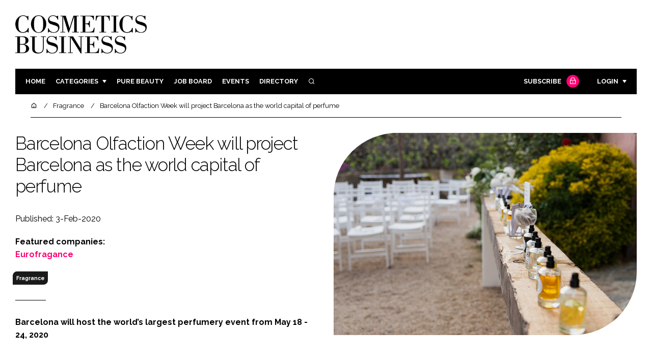

--- FILE ---
content_type: text/html; charset=UTF-8
request_url: https://cosmeticsbusiness.com/news/article_page/Barcelona_Olfaction_Week_will_project_Barcelona_as_the_world_capital_of_perfume/161981
body_size: 13358
content:
<!DOCTYPE html>
<html lang="en">
<head>
            <script>(function (w, d, s, l, i) {
                w[l] = w[l] || [];
                w[l].push({
                    'gtm.start':
                        new Date().getTime(), event: 'gtm.js'
                });
                var f = d.getElementsByTagName(s)[0],
                    j = d.createElement(s), dl = l != 'dataLayer' ? '&l=' + l : '';
                j.async = true;
                j.src =
                    'https://www.googletagmanager.com/gtm.js?id=' + i + dl;
                f.parentNode.insertBefore(j, f);
            })(window, document, 'script', 'dataLayer', 'GTM-WPW38W5');</script>
        <meta charset="UTF-8">
    <title>Barcelona Olfaction Week will project Barcelona as the world capital of perfume</title>
    <meta name="viewport" content="width=device-width, initial-scale=1.0">
    <meta name="theme-color" content="#FFF">
    <meta name="author" content="">
    <meta name="google-site-verification" content="bD4tV4Sl-EwlSwu4w1alwBUpBtTV_kAj0pkGjAarY-w">
    <meta name="yandex-verification" content="52377bb9620367bb">
    <meta itemprop="url" content="https://cosmeticsbusiness.com/">
    <meta name="keywords" content="">
    <meta name="description" content="Barcelona will host the world’s largest perfumery event from May 18 - 24, 2020">
            <link rel="icon" type="image/ico" href="/favicon.ico">
            <link rel="canonical" href="https://cosmeticsbusiness.com/barcelona-olfaction-week-will-project-barcelona-as-the-world-capital-of-perfume-161981" />
    <meta property="og:url" content="https://cosmeticsbusiness.com/news/article_page/Barcelona_Olfaction_Week_will_project_Barcelona_as_the_world_capital_of_perfume/161981">
    <meta property="og:title" content="Barcelona Olfaction Week will project Barcelona as the world capital of perfume">
    <meta property="og:description" content="Barcelona will host the world’s largest perfumery event from May 18 - 24, 2020">
            <meta property="og:image"
              content="/article-image-alias/barcelona-olfaction-week-will-project-barcelona.jpg">
        <meta property="og:image:alt" content="Barcelona Olfaction Week will project Barcelona as the world capital of perfume">
    <meta name="twitter:card" content="summary_large_image">
    <meta name="twitter:site" content="cb_beautynews">
    <meta name="twitter:creator" content="@hpcimedia">
    <meta name="twitter:title" content="Barcelona Olfaction Week will project Barcelona as the world capital of perfume">
    <meta name="twitter:description" content="Barcelona will host the world’s largest perfumery event from May 18 - 24, 2020">
            <meta name="twitter:image"
              content="/article-image-alias/barcelona-olfaction-week-will-project-barcelona.jpg">
        <link href="https://cdn.jsdelivr.net/npm/remixicon@3.2.0/fonts/remixicon.css" rel="stylesheet">
    <link rel="preconnect" href="https://fonts.googleapis.com">
    <link rel="preconnect" href="https://fonts.gstatic.com" crossorigin>
    <link href="https://fonts.googleapis.com/css2?family=Raleway:ital,wght@0,300;0,400;0,700;1,400;1,900&display=swap" rel="stylesheet">
            <link rel="stylesheet" href="/build/app_cosmeticsbusiness.com.de0322cd.css">
                <script src="/build/runtime.1b5762f4.js" defer></script><script src="/build/app_cosmeticsbusiness.com.ac0b8583.js" defer></script>
        <script>
        document.addEventListener('DOMContentLoaded', function () {
                                    
            const cachedAdResponses = [];
            const lazyAdViewObserver = new IntersectionObserver(handleAdView, { threshold: [0.5] });
            const lazyImageObserver = new IntersectionObserver(handleLazyImages, { threshold: 0.05 });
            const lazyCSSBGImageObserver = new IntersectionObserver(handleLazyBGImages, { threshold: 0.05 });

            // Initialize
            reloadAds();
            observeImagesAndBG();

            // Event listeners
            window.addEventListener('resize', reloadAds);
            document.querySelector('.nav-toggler').addEventListener('click', toggleNav);
            document.querySelector('.search-dropdown .close-btn').addEventListener('click', closeSearchDropdown);
            document.querySelectorAll('.has-sub a').forEach(element => {
                element.addEventListener('click', () => toggleSubMenu(element));
            });

            // Functions
            function reloadAds() {
                document.querySelectorAll('.a1ds > a').forEach(generateAdViewEvent);
            }

            function handleAdView(entries) {
                entries.forEach(entry => {
                    if (entry.isIntersecting && entry.intersectionRatio > 0.5) {
                        lazyAdViewObserver.unobserve(entry.target);
                        confirmAdViewEvent(entry.target);
                    }
                });
            }

            function handleLazyImages(entries) {
                entries.forEach(entry => {
                    if (entry.isIntersecting) {
                        entry.target.childNodes.forEach(replacePictureSourceAndImgSets);
                        lazyImageObserver.unobserve(entry.target);
                    }
                });
            }

            function handleLazyBGImages(entries) {
                entries.forEach(entry => {
                    if (entry.isIntersecting) {
                        const realImageUrl = entry.target.getAttribute('data-bg');
                        entry.target.style.backgroundImage = `url(${realImageUrl})`;
                        lazyCSSBGImageObserver.unobserve(entry.target);
                    }
                });
            }

            function toggleNav() {
                const mainNavWrapper = document.querySelector('.main-nav-wrapper');
                mainNavWrapper.classList.toggle('open');
                this.classList.toggle('toggle-active');
            }

            function closeSearchDropdown() {
                document.querySelector('.search-dropdown').classList.remove('open');
            }

            function toggleSubMenu(element) {
                const parent = element.parentElement;
                const isOpen = parent.classList.toggle('open');
                if (isOpen) {
                    document.querySelectorAll('.has-sub').forEach(subElement => {
                        if (subElement !== parent) subElement.classList.remove('open');
                    });
                }
            }

            function generateAdViewEvent(element) {
                if (element.hasAttribute('data-is-loaded') || !element.dataset.url || !element.hasAttribute('data-is-mobile')) {
                    return;
                }
                const uniqueId = element.getAttribute('data-unique-id');
                if (uniqueId && cachedAdResponses[uniqueId]) {
                    return;
                }
                if (element.hasAttribute('data-is-mobile')) {
                    if ('1' === element.getAttribute('data-is-mobile') && !window.matchMedia("(max-width: 768px)").matches
                        || '0' === element.getAttribute('data-is-mobile') && window.matchMedia("(max-width: 768px)").matches) {
                        return;
                    }
                }
                const xhr = new XMLHttpRequest();
                xhr.onreadystatechange = function () {
                    if (this.readyState === 4 && this.status === 200) {
                        const data = JSON.parse(this.responseText);
                        element.href = data.redirect_url ??'';
                        element.dataset.confirmUrl = data.confirm_url;
                        element.dataset.closeUrl = data.close_url;
                        lazyAdViewObserver.observe(element);
                        element.setAttribute('data-is-loaded', 'true');
                        cachedAdResponses[uniqueId] = element;
                    }
                };
                xhr.open('POST', element.dataset.url, true); // ASynchronous request
                xhr.send();
            }

            function confirmAdViewEvent(element) {
                if (element.dataset.confirmUrl) {
                    const xhr = new XMLHttpRequest();
                    xhr.open('POST', element.dataset.confirmUrl, true);
                    xhr.send();
                }
            }

            function replacePictureSourceAndImgSets(element) {
                if (element.tagName === 'SOURCE') {
                    element.srcset = element.dataset.srcset;
                    delete element.dataset.srcset;
                } else if (element.tagName === 'IMG' && element.dataset.src) {
                    element.src = element.dataset.src;
                    delete element.dataset.src;
                }
            }

            function observeImagesAndBG() {
                document.querySelectorAll('picture').forEach(element => lazyImageObserver.observe(element));
                document.querySelectorAll('[data-bg]').forEach(img => lazyCSSBGImageObserver.observe(img));
            }
        });
    </script>

</head>
<body>
    <noscript>
        <iframe src="https://www.googletagmanager.com/ns.html?id=GTM-WPW38W5"
                height="0" width="0" style="display:none;visibility:hidden"></iframe>
    </noscript>
<header class="header">
    <div class="width-container wide">
        <div class="padding">
            <div class="header-top flex-mob-up align-items-center-mob-up justify-content-space-between-mob-up">
                <a href="https://cosmeticsbusiness.com/" class="logo">
                    <img alt="Cosmetics Business" src="/images/logo-black.png"/>
                </a>
                                            </div>
            <div class="header-bottom">
                <nav class="main-nav-wrapper flex-sm-up align-items-center-sm-up justify-content-space-between-sm-up">
                    <button class="nav-toggler hide-show-sm-down" type="button" data-toggle="collapse"
                            aria-expanded="false"
                            aria-label="Toggle navigation"><span class="navbar-toggler-icon"><span></span></span>
                    </button>
                    <ul class="main-nav">
                                                                        <li><a href="/">Home</a></li>
                                                    <li class="has-sub"><a href="#">Categories</a>
                                <div class="dropdown wide">
                                    <ul>
                                                                                    <li itemprop="itemListElement" itemscope
                                                itemtype="https://schema.org/ListItem">
                                                <a itemprop="item"
                                                   title="Ingredients"
                                                   href="/tag/ingredients"><span
                                                            itemprop="name">Ingredients</span>
                                                    <meta itemprop="position" content="1">
                                                </a>
                                            </li>
                                                                                    <li itemprop="itemListElement" itemscope
                                                itemtype="https://schema.org/ListItem">
                                                <a itemprop="item"
                                                   title="Packaging"
                                                   href="/tag/packaging"><span
                                                            itemprop="name">Packaging</span>
                                                    <meta itemprop="position" content="1">
                                                </a>
                                            </li>
                                                                                    <li itemprop="itemListElement" itemscope
                                                itemtype="https://schema.org/ListItem">
                                                <a itemprop="item"
                                                   title="Regulatory"
                                                   href="/tag/regulatory"><span
                                                            itemprop="name">Regulatory</span>
                                                    <meta itemprop="position" content="1">
                                                </a>
                                            </li>
                                                                                    <li itemprop="itemListElement" itemscope
                                                itemtype="https://schema.org/ListItem">
                                                <a itemprop="item"
                                                   title="Manufacturing"
                                                   href="/tag/manufacturing"><span
                                                            itemprop="name">Manufacturing</span>
                                                    <meta itemprop="position" content="1">
                                                </a>
                                            </li>
                                                                                                                            <li itemprop="itemListElement" itemscope itemtype="https://schema.org/ListItem">
                                                <a itemprop="item" title="Company news"
                                                   href="/people">
                                                    <span itemprop="name">Company news</span>
                                                    <meta itemprop="position" content="1">
                                                </a>
                                            </li>
                                                                            </ul>
                                    <ul>
                                                                                    <li itemprop="itemListElement" itemscope
                                                itemtype="https://schema.org/ListItem">
                                                <a itemprop="item"
                                                   title="Body Care"
                                                   href="/tag/body-care"><span
                                                            itemprop="name">Body Care</span>
                                                    <meta itemprop="position" content="1">
                                                </a>
                                            </li>
                                                                                    <li itemprop="itemListElement" itemscope
                                                itemtype="https://schema.org/ListItem">
                                                <a itemprop="item"
                                                   title="Colour Cosmetics"
                                                   href="/tag/colour-cosmetics"><span
                                                            itemprop="name">Colour Cosmetics</span>
                                                    <meta itemprop="position" content="1">
                                                </a>
                                            </li>
                                                                                    <li itemprop="itemListElement" itemscope
                                                itemtype="https://schema.org/ListItem">
                                                <a itemprop="item"
                                                   title="Fragrance"
                                                   href="/tag/fragrance"><span
                                                            itemprop="name">Fragrance</span>
                                                    <meta itemprop="position" content="1">
                                                </a>
                                            </li>
                                                                                    <li itemprop="itemListElement" itemscope
                                                itemtype="https://schema.org/ListItem">
                                                <a itemprop="item"
                                                   title="Hair Care"
                                                   href="/tag/hair-care"><span
                                                            itemprop="name">Hair Care</span>
                                                    <meta itemprop="position" content="1">
                                                </a>
                                            </li>
                                                                                    <li itemprop="itemListElement" itemscope
                                                itemtype="https://schema.org/ListItem">
                                                <a itemprop="item"
                                                   title="Skin Care"
                                                   href="/tag/skin-care"><span
                                                            itemprop="name">Skin Care</span>
                                                    <meta itemprop="position" content="1">
                                                </a>
                                            </li>
                                                                                    <li itemprop="itemListElement" itemscope
                                                itemtype="https://schema.org/ListItem">
                                                <a itemprop="item"
                                                   title="Male Grooming"
                                                   href="/tag/male-grooming"><span
                                                            itemprop="name">Male Grooming</span>
                                                    <meta itemprop="position" content="1">
                                                </a>
                                            </li>
                                                                                    <li itemprop="itemListElement" itemscope
                                                itemtype="https://schema.org/ListItem">
                                                <a itemprop="item"
                                                   title="Digital"
                                                   href="/tag/digital"><span
                                                            itemprop="name">Digital</span>
                                                    <meta itemprop="position" content="1">
                                                </a>
                                            </li>
                                                                                    <li itemprop="itemListElement" itemscope
                                                itemtype="https://schema.org/ListItem">
                                                <a itemprop="item"
                                                   title="Marketing"
                                                   href="/tag/marketing"><span
                                                            itemprop="name">Marketing</span>
                                                    <meta itemprop="position" content="1">
                                                </a>
                                            </li>
                                                                                    <li itemprop="itemListElement" itemscope
                                                itemtype="https://schema.org/ListItem">
                                                <a itemprop="item"
                                                   title="Retail"
                                                   href="/tag/retail"><span
                                                            itemprop="name">Retail</span>
                                                    <meta itemprop="position" content="1">
                                                </a>
                                            </li>
                                                                                    <li itemprop="itemListElement" itemscope
                                                itemtype="https://schema.org/ListItem">
                                                <a itemprop="item"
                                                   title="Distribution"
                                                   href="/tag/distribution"><span
                                                            itemprop="name">Distribution</span>
                                                    <meta itemprop="position" content="1">
                                                </a>
                                            </li>
                                                                                    <li itemprop="itemListElement" itemscope
                                                itemtype="https://schema.org/ListItem">
                                                <a itemprop="item"
                                                   title="Recruitment"
                                                   href="/tag/recruitment"><span
                                                            itemprop="name">Recruitment</span>
                                                    <meta itemprop="position" content="1">
                                                </a>
                                            </li>
                                                                            </ul>
                                </div>
                            </li>
                                                                            <li>
                                <a title="Pure Beauty" href="/tag/retail">Pure Beauty</a>
                            </li>
                                                                            <li><a
                                        href="/jobs">Job board</a>
                            </li>
                                                <li><a href="/events">Events</a></li>
                        <li><a title="Directory" href="/directory">Directory</a></li>

                        <li class="has-sub search-dropdown"><a href="#"><i class="ri-search-line" aria-hidden="true"
                                                                           focusable="false"></i><span
                                        class="visually-hidden">Search</span></a>
                            <div class="dropdown">
                                <ul>
                                    <li itemscope itemtype="https://schema.org/WebSite">
                                        <meta itemprop="url" content="https://cosmeticsbusiness.com/"/>
                                        <form class="colourway02 transparent-background" method="get" action="/search"
                                              itemprop="potentialAction" itemscope
                                              itemtype="https://schema.org/SearchAction">
                                            <div class="input-group">
                                                <input type="search" id="q" name="q" data-autocomplete-url="/ajax"
                                                       data-autocomplete-field="title" itemprop="query-input"
                                                       placeholder="Enter search term"
                                                       class="js-autocomplete form-control ui-autocomplete-input"
                                                       aria-describedby="search-addon" autocomplete="off">
                                                <meta itemprop="target"
                                                      content="https://cosmeticsbusiness.com/search?q={q}">
                                                <button class="icon-btn" type="submit" id="search-addon">
                                                    <i aria-hidden="true" focusable="false"
                                                       class="ri-search-line ri-xl"></i>
                                                </button>
                                            </div>
                                            <span class="close-btn"><i aria-hidden="true" focusable="false" class="ri-close-line ri-xl"></i>Close search</span>
                                        </form>
                                    </li>
                                </ul>
                            </div>
                    </ul>
                                                                        <ul class="subscriber-nav logged-out">
                                <li class="subscribe-link"><a
                                            href="https://hpcimedia.com/service/signup-campaign/CBSub">Subscribe
                                        <div class="locked-story">
                                            <div class="locked-story-inner"><i aria-hidden="true" focusable="false"
                                                                               class="ri-lock-line"></i></div>
                                        </div>
                                    </a></li>
                                <li class="has-sub subscriber-dropdown"><a href="#">Login</a>
                                        <div class="dropdown">
        <ul>
            <li>
                <form name="custom_user_authentication_form" method="post" action="/authentication" class="colourway02 transparent-background">
                
                <div class="icon-input-wrapper">
                    <i class="ri-mail-line ri-xl" aria-hidden="true" focusable="false"><span class="visually-hidden">Password</span></i>
                    <input type="email" id="custom_user_authentication_form_email" name="custom_user_authentication_form[email]" required="required" placeholder="Email" class="form-control" />
                </div>
                <div class="icon-input-wrapper">
                    <i class="ri-key-line ri-xl" aria-hidden="true" focusable="false"><span class="visually-hidden">Password</span></i>
                    <input type="password" id="custom_user_authentication_form_password" name="custom_user_authentication_form[password]" required="required" placeholder="Password" class="form-control" />
                </div>
                <div class="checkbox-wrapper">
                    <div class="mb-3"><div class="form-check"><input type="checkbox" id="custom_user_authentication_form__remember_me" name="custom_user_authentication_form[_remember_me]" class="form-check-input form-check-input" value="1" />
        <label class="form-check-label form-check-label" for="custom_user_authentication_form__remember_me">Remember me</label></div></div>
                </div>
                <input type="submit" class="btn btn-sm btn-dark m-2 hovered-shadow" value="Sign In">
                <a class="forgot-password-link-wrapper" href="mailto:subscriptions@hpcimedia.com?subject=Forgot password&body=Hello, I forgot my password">Forgot
                    password?</a>
                <span class="close-btn"> <i aria-hidden="true" focusable="false" class="ri-close-line ri-xl"></i>Close login form</span>
                
                </form>
            </li>
        </ul>
    </div>



                                </li>
                            </ul>

                            <script>
                                document.addEventListener("DOMContentLoaded", function () {
                                    document.querySelector('.subscriber-dropdown .close-btn').addEventListener('click', function () {
                                        document.querySelector('.subscriber-dropdown').classList.remove('open');
                                    });
                                });
                            </script>
                                                            </nav>
            </div>
                    </div>
    </div>
</header>
    <nav class="breadcrumb">
        <div class="width-container wide">
            <ul id="wo-breadcrumbs" class="breadcrumb" itemscope itemtype="http://schema.org/BreadcrumbList">
                <li itemprop="itemListElement" itemscope itemtype="http://schema.org/ListItem">
                    <a href="/" itemprop="item">
                        <i class="ri-home-5-line" aria-hidden="true" focusable="false"></i>
                        <span class="visually-hidden">Home</span>
                    </a>
                    <meta itemprop="name" content="Home"/>
                    <meta itemprop="position" content="1"/>
                </li>

                                    <li                            itemprop="itemListElement" itemscope itemtype="http://schema.org/ListItem">
                                                <a href="/tag/fragrance" itemprop="item">
                    <span itemprop="name">
                        Fragrance                    </span>
                        </a>
                        <meta itemprop="position" content="2"/>
                    </li>
                                    <li                            itemprop="itemListElement" itemscope itemtype="http://schema.org/ListItem">
                                                <a href="/barcelona-olfaction-week-will-project-barcelona-as-the-world-capital-of-perfume-161981" itemprop="item">
                    <span itemprop="name">
                        Barcelona Olfaction Week will project Barcelona as the world capital of perfume                    </span>
                        </a>
                        <meta itemprop="position" content="3"/>
                    </li>
                            </ul>
        </div>
    </nav>


<div class="main">
                            <header class="article-header">
                        <div class="width-container wide">
                <div class="padding">
                    <div class="grid flex-mob-row">
                        <div class="column06 flex-sm-up align-items-center-sm-up mob-order02">
                            <div class="article-intro">
    <h1>Barcelona Olfaction Week will project Barcelona as the world capital of perfume
            </h1>
    <byline>
                Published: 3-Feb-2020
    </byline>

            <byline class="featured-companies-byline">
            <strong>Featured companies:</strong>
                            <a href="/eurofragance-205472"><strong>Eurofragance</strong></a>
                    </byline>
    
            <byline class="tags-byline">
            <div class="tags-background">
                                  <a href="/tag/fragrance">Fragrance</a>
                           </div>
        </byline>
    
    <p>Barcelona will host the world’s largest perfumery event from May 18 - 24, 2020</p>
</div>                        </div>
                        <div class="column06 mob-order01">
                                                        <div class="featured-image">
                                <div
                                        class="featured-image-inner article-featured-image "
                                        data-bg="/article-image-alias/barcelona-olfaction-week-will-project-barcelona.jpg">
                                </div>
                            </div>
                        </div>
                    </div>
                </div>
            </div>
        </header>
    
    <div class="width-container">
        <div class="padding">
            <div class="article-wrapper flex-md-up justify-content-space-between-md-up">
                <article class="article">
                    
                    <p></p>

<p>Barcelona will host the world’s largest perfumery event from May 18 to May 24: the Barcelona Olfaction Week (BOW). BOW was created with the vision of projecting Barcelona as an international benchmark for the sense of smell and its interrelationship with areas such as gastronomy or art.</p>

<p>Perfume, olfactory science and culture will coexist in different sensory, knowledge, experiential and informative activities that will take place in both the city of Barcelona and in towns with a long tradition in perfumery such as Tei&agrave;.</p>

<p>The initiative was born thanks to the joint work of the Beauty Cluster Barcelona with Ainea Perfums and Tei&agrave; Council. For several years, they have promoted activities such as the Barcelona Olfaction Congress, the International Perfumery Contest (Mouillette d’Argent) or The Pairing of the Senses which include cultural, gastronomic and sensory activities.</p>

<p>The BOW will bring together these activities and others that will be organized in collaboration with the main companies, experts and academics in the field in order to provide an annual space for the exchange of experience and knowledge in the world of scent that will allow the participation of both general public and industry.</p>

<p>In previous editions, the involvement of companies and entities such as Ainea Perfums, the Council of Tei&agrave;, CPL Aromas, Lluch Essence, Eurofragance or Revetllat and perfumers from all over the world sharing their creations have been fundamental.</p>

<p>In 2020 edition, they will once again be crucial, together with the 200 companies associated with the Beauty Cluster, in order to achieve the cluster objectives.</p>

<p><div class="text-center"><img alt="Barcelona Olfaction Week will project Barcelona as the world capital of perfume" style="max-width:100%;display:inline-block;margin-bottom:1rem;" src="/article-image-alias/barcelona-olfaction-week-will-project-barcelona-2.jpg"></div></p>

<p>According to Ivan Borrego, General Manager of the Beauty Cluster: “Barcelona Olfaction Week is born naturally, is the great ‘party’ in the world of perfumes in which perfume brands, fragrance industry, scientific and cultural world, institutions and the general public will collaborate and discover the reason why we are a global referent in perfumery and cosmetics”.</p>

<p>In addition, the Ernesto Vent&oacute;s Foundation will participate with a competition for young visual artists who create works related to the world of scent.</p>

<p>There will be an institutional dinner, a meeting point of personalities, a perfumery showroom, seminars, the presentation of specific training in the field of perfumery developed by the Beauty Business School and the Chemical institute of Sarri&agrave; and a contest for students who will design the best packaging for the winning perfumes of the Mouillette d’Argent contest.</p>

                    <section class="article-footer">
                        <div class="social-share-nav">
    <ul>
        <li>
            <a href="https://www.linkedin.com/shareArticle?mini=true&url=https://cosmeticsbusiness.com/news/article_page/Barcelona_Olfaction_Week_will_project_Barcelona_as_the_world_capital_of_perfume/161981&title=Barcelona%20Olfaction%20Week%20will%20project%20Barcelona%20as%20the%20world%20capital%20of%20perfume&summary=Barcelona%20will%20host%20the%20world%E2%80%99s%20largest%20perfumery%20event%20from%20May%2018%20-%2024%2C%202020&source=https%3A%2F%2Fcosmeticsbusiness.com%2Fnews%2Farticle_page%2FBarcelona_Olfaction_Week_will_project_Barcelona_as_the_world_capital_of_perfume%2F161981"
               target="_blank"
               title="Share on LinkedIn">
                <i aria-hidden="true" class="circle-icon large ri-linkedin-fill"></i>
                <span class="visually-hidden">Share on LinkedIn</span>
            </a>
        </li>
        <li>
            <a href="https://www.facebook.com/sharer/sharer.php?u=https%3A%2F%2Fcosmeticsbusiness.com%2Fnews%2Farticle_page%2FBarcelona_Olfaction_Week_will_project_Barcelona_as_the_world_capital_of_perfume%2F161981"
               target="_blank"
               title="Share on Facebook">
                <i aria-hidden="true" class="circle-icon large ri-facebook-fill"></i>
                <span class="visually-hidden">Share on Facebook</span>
            </a>
        </li>
    </ul>
</div>
                                                                            <div class="block block-companies large single">
                                                                    <h3 class="has-icon block-header"><i class="ri-team-line" aria-hidden="true"
                                                                         focusable="false"></i>Featured companies</h3>
                                                                <div class="block-inner">
                                    <div class="block-grid">
                                                                                                                                    <a class="tip-trigger grid-item" href="/eurofragance-205472" class="grid-item">
                                                                                                            <span class="logo"><img src="/article-image-alias/eurofragance.png"/>
                                                            <span class="visually-hidden">Eurofragance</span>

                                                        </span>
                                                    
                                                                                                            <span class="excerpt">Eurofragance is a Barcelona-based multinational fragrance house that designs and produces high quality fragrances for worldwide brands in fine perfumery, home, personal and air...</span>
                                                                                                    </a>
                                                                                                                        </div>
                                                                        <a title="Directory" href="/directory"><span class="read-more arrow-link">See more</span></a>
                                </div>
                            </div>

                    </section>
                </article>
                <sidebar class="sidebar">
                                        
                                                                <div class="block tip-trigger">
                    <h3 class="has-icon block-header"><i class=" ri-heart-line" aria-hidden="true" focusable="false"></i>You may also like</h3>
                    <div class="block-inner">
                                                    <div class="locked-story">
                                <div class="locked-story-inner">
                                    <i aria-hidden="true" focusable="false"
                                       class="ri-lock-line"></i>
                                    <div class="tooltip below"><span>You need to be a subscriber to read this article.
                                                                        <br><a title="Subscribe" href="/the-leading-b2b-beauty-industry-subscription-in-the-uk">Click here</a> to find out more.</span>
                                    </div>
                                </div>
                            </div>
                                                                            <a href="/tag/fragrance"
                               class="category-label">Fragrance</a>
                                                <a href="/how-fragrance-houses-are-creating-a-new-era-of-storytelling">
                            <div class="featured-image">
                                <div class="featured-image-inner" data-bg="/article-image-alias/from-roblox-to-sonic-scenting-how-2.jpg"></div>
                            </div>
                            <h3>From Roblox to sonic scenting: How fragrance houses are creating a new era of storytelling</h3>
                            <span class="read-more arrow-link">Read more</span>
                            <div class="tooltip">Leading scent houses are turning their creativity to the art of storytelling to provide inspiration for the wider fragrance industry, found Cosmetics Business’ journalist Jo Allen at Beautyworld Middle East
                                </div>
                        </a>
                    </div>
                </div>
                                                                                                                                                                                                                                        
                        <div class="block block-top-five">
        <h3 class="has-icon block-header"><i class=" ri-arrow-right-up-line" aria-hidden="true" focusable="false"></i>Trending
            Articles</h3>
        <div class="block-inner">
            <ol>
                                    <li>
                                                <div class="tip-trigger">
                            <a href="/l-catterton-snaps-up-minority-stake-ex-nihilo">
                                L Catterton snaps up minority stake in French perfume house Ex Nihilo
                                <span class="tooltip">The private equity firm created by LVMH, Groupe Arnault and Catterton has acquired the perfume brand from asset manager Eurazeo
                                                                    </span>
                            </a>
                        </div>
                    </li>
                                    <li>
                                                    <div class="locked-story">
                                <div class="locked-story-inner">
                                    <i aria-hidden="true" focusable="false"
                                       class="ri-lock-line"></i>
                                    <div class="tooltip"><span>You need to be a subscriber to read this article.
                                            <br><a title="Subscribe" href="/the-leading-b2b-beauty-industry-subscription-in-the-uk">Click here</a> to find out more.</span>
                                    </div>
                                </div>
                            </div>
                                                <div class="tip-trigger">
                            <a href="/cosmetics-business-team-picks-beauty-items-from-2016">
                                Cosmetics Business team picks: beauty items from 2016 that deserve a comeback
                                <span class="tooltip">With the 2016 resurgence trend in full swing, the Cosmetics Business team travel back in a beauty time machine to share their favourite products from the era and what made them special
                                                                    </span>
                            </a>
                        </div>
                    </li>
                                    <li>
                                                <div class="tip-trigger">
                            <a href="/kylie-cosmetics-unveils-third-fragrance-cosmic-intense">
                                Kylie Cosmetics unveils ‘addictive’ third fragrance Cosmic Intense
                                <span class="tooltip">The third scent from Kylie Jenner’s Coty-owned beauty brand is an ambery gourmand which is described as a ‘warmer’ and ‘creamier’ version of her debut scent Cosmic
                                                                    </span>
                            </a>
                        </div>
                    </li>
                                    <li>
                                                <div class="tip-trigger">
                            <a href="/nocib-appoints-pierre-aoun-as-director-116108">
                                Nocibé appoints Pierre Aoun as Director
                                <span class="tooltip">Aoun takes over from Isabelle Parize
                                                                    </span>
                            </a>
                        </div>
                    </li>
                                    <li>
                                                    <div class="locked-story">
                                <div class="locked-story-inner">
                                    <i aria-hidden="true" focusable="false"
                                       class="ri-lock-line"></i>
                                    <div class="tooltip"><span>You need to be a subscriber to read this article.
                                            <br><a title="Subscribe" href="/the-leading-b2b-beauty-industry-subscription-in-the-uk">Click here</a> to find out more.</span>
                                    </div>
                                </div>
                            </div>
                                                <div class="tip-trigger">
                            <a href="/valentino-beauty-loreal-luxe-phase-out-korea-2026">
                                L’Oréal to phase out Valentino Beauty’s brand operations in Korea
                                <span class="tooltip">The French giant, which holds the licence to produce the Italian fashion house’s beauty products, has confirmed it will cease Valentino Beauty’s brand operations in Korea in Q1 2026
                                                                    </span>
                            </a>
                        </div>
                    </li>
                            </ol>
        </div>
    </div>
                                            <div class="block block-companies">
                            <h3 class="has-icon block-header"><i class=" ri-team-line" aria-hidden="true" focusable="false"></i>Relevant companies</h3>
                            <div class="block-inner">
                                <div class="block-grid">
                                                                            <a class="tip-trigger" href="/eurofragance-205472" class="grid-item">
                                                                                            <span class="logo">
                                                    <img src="/article-image-alias/eurofragance.png"/>
                                                    <span class="visually-hidden">Eurofragance</span>
                                                </span>
                                            
                                                                                    </a>
                                                                    </div>
                                <a title="Directory" href="/directory"><span class="read-more arrow-link">See more</span></a>
                            </div>
                        </div>
                    
                        <div class="block block-event">
        <h3 class="has-icon block-header"><i class=" ri-calendar-close-line" aria-hidden="true" focusable="false"></i>Upcoming
            event</h3>
        <div class="block-inner">
            <a href="/cosmoprof-north-america-miami-2025"
               class="block-inner event-block">
          <span>
            <i class="ri-calendar-event-line ri-2x"></i>
            <h3>Cosmoprof North America Miami 2026</h3>
            <byline>27-29 January 2026 | Miami, USA</byline>
          </span>
            </a>
            <a href="/events"><span
                        class="read-more arrow-link">See all</span></a>
        </div>
    </div>
                </sidebar>
            </div>
        </div>
    </div>

    <script>
        document.addEventListener("DOMContentLoaded", function () {
        // Replace &nbsp; in blockquote elements
        document.querySelectorAll("blockquote").forEach(function(blockquote) {
                blockquote.innerHTML = blockquote.innerHTML.replace(/&nbsp;/g, '');
            });

        /* FitVids 1.1 - Vanilla JS version */
        (function () {
            function fitVids(selector, options = {}) {
                const settings = {
                    customSelector: options.customSelector || null,
                    ignore: options.ignore || null,
                };

                if (!document.getElementById("fit-vids-style")) {
                    const css = `
                        .fluid-width-video-wrapper {
                            width: 100%;
                            position: relative;
                            padding: 0;
                        }
                        .fluid-width-video-wrapper iframe,
                        .fluid-width-video-wrapper object,
                        .fluid-width-video-wrapper embed {
                            position: absolute;
                            top: 0;
                            left: 0;
                            width: 100%;
                            height: 100%;
                }
                    `;
                    const style = document.createElement("style");
                    style.id = "fit-vids-style";
                    style.innerHTML = css;
                    document.head.appendChild(style);
                }

                const selectors = [
                    'iframe[src*="player.vimeo.com"]',
                    'iframe[src*="youtube.com"]',
                    'iframe[src*="youtube-nocookie.com"]',
                    'iframe[src*="kickstarter.com"][src*="video.html"]',
                    'object',
                    'embed',
                ];

                if (settings.customSelector) {
                    selectors.push(settings.customSelector);
                }

                const ignoreList = settings.ignore ? `.fitvidsignore, ${settings.ignore}` : ".fitvidsignore";

                document.querySelectorAll(selector).forEach(function(element) {
                    const videos = element.querySelectorAll(selectors.join(","));
                    videos.forEach(function(video) {
                        if (video.closest(ignoreList)) return;
                        if (video.tagName.toLowerCase() === "embed" && video.closest("object")) return;
                        if (video.closest(".fluid-width-video-wrapper")) return;

                        let height = video.tagName.toLowerCase() === "object" || !isNaN(parseInt(video.height)) ? parseInt(video.height) : video.clientHeight;
                        let width = !isNaN(parseInt(video.width)) ? parseInt(video.width) : video.clientWidth;
                        let aspectRatio = height / width;

                        const wrapper = document.createElement("div");
                        wrapper.className = "fluid-width-video-wrapper";
                        wrapper.style.paddingTop = (aspectRatio * 100) + "%";
                    video.parentNode.insertBefore(wrapper, video);
                    wrapper.appendChild(video);
                        video.removeAttribute("height");
                        video.removeAttribute("width");
                    });
                });
            }

            // Initialize FitVids on ".main" selector
            fitVids(".main");

            // Script for ad insertion based on article length and children count
            const regex = /(<([^>]+)>|\r\n|\n|\r)/ig;
            const primaryAd = document.querySelector('.mobile-ad-01')?.innerHTML || '';
            const secondaryAd = document.querySelector('.mobile-ad-02')?.innerHTML || '';
            const tertiaryAd = document.querySelector('.mobile-ad-03')?.innerHTML || '';

            const articleHeaderHeight = document.querySelector('.header')?.offsetHeight || 0;
            const articleContentHeight = document.querySelector('.article-header')?.offsetHeight + document.querySelector('.article')?.offsetHeight || 0;
            const article = document.querySelector('.article')?.textContent || '';
            const articleChildrenCount = document.querySelector('.article')?.children.length || 0;
            const articleCharCount = article.replace(regex, "").length;

            let childCount = 1;
            if (articleCharCount > 2000 && articleChildrenCount >= 10) {
                Array.from(document.querySelector('.article').children).forEach(function(para) {
                    const position = para.getBoundingClientRect().top;
                    if (childCount === 3) para.insertAdjacentHTML("afterend", primaryAd);
                    if (childCount === 7) para.insertAdjacentHTML("afterend", secondaryAd);
                    if (childCount === articleChildrenCount) para.insertAdjacentHTML("beforebegin", tertiaryAd);
                        childCount++;
                    });
                }
        })();
    });
    </script>
            <section class="you-may-also-like">
    <h2 class="span-header"><span>You may also like</span></h2>
    <div class="width-container wide">
        <div class="padding">
            <div class="fixed-grid">
                                                        <div class="block half-mob">
                                                    <div class="locked-story">
                                <div class="locked-story-inner">
                                    <i aria-hidden="true" focusable="false" class="ri-lock-line"></i>
                                    <div class="tooltip below"><span>You need to be a subscriber to read this article.
                                            <br><a title="Subscribe" href="/the-leading-b2b-beauty-industry-subscription-in-the-uk">Click here</a> to find out more.</span>
                                    </div>
                                </div>
                            </div>
                                                <div class="block-inner tip-trigger">
                                                            <a href="/tag/fragrance"
                                   class="category-label">Fragrance</a>
                                                        <a href="/how-fragrance-houses-are-creating-a-new-era-of-storytelling">
                                <div class="featured-image">
                                                                            <div class="featured-image-inner"
                                             data-bg="/article-image-alias/from-roblox-to-sonic-scenting-how-2.jpg"></div>
                                                                    </div>
                                <h3>From Roblox to sonic scenting: How fragrance houses are creating a new era of storytelling</h3>
                                <div class="tooltip above">Leading scent houses are turning their creativity to the art of storytelling to provide inspiration for the wider fragrance industry, found Cosmetics Business’ journalist Jo Allen at Beautyworld Middle East
                                                                    </div>
                                <!--span class="read-more arrow-link">Read more</span-->
                            </a>
                        </div>
                    </div>
                                                        <div class="block half-mob">
                                                <div class="block-inner tip-trigger">
                                                            <a href="/tag/fragrance"
                                   class="category-label">Fragrance</a>
                                                        <a href="/in-the-midst-of-its-35th-anniversary-year">
                                <div class="featured-image">
                                                                            <div class="featured-image-inner"
                                             data-bg="/article-image-alias/in-the-midst-of-its-35th.png"></div>
                                                                    </div>
                                <h3>In the midst of its 35th anniversary year Eurofragance invests €10M to expand its manufacturing plant in Barcelona</h3>
                                <div class="tooltip above">The fragrance house is extending its main production site and tripling the production capacity of its facilities in Rubí
                                                                    </div>
                                <!--span class="read-more arrow-link">Read more</span-->
                            </a>
                        </div>
                    </div>
                                                        <div class="block half-mob">
                                                <div class="block-inner tip-trigger">
                                                            <a href="/tag/fragrance"
                                   class="category-label">Fragrance</a>
                                                        <a href="/eurofragrance-s-sales-hit-180-million-in-2024-driven">
                                <div class="featured-image">
                                                                            <div class="featured-image-inner"
                                             data-bg="/article-image-alias/eurofragrance-s-sales-hit-180-million-in.jpg"></div>
                                                                    </div>
                                <h3>Eurofragrance’s sales hit €180 million in 2024 driven by fine fragrance demand</h3>
                                <div class="tooltip above">Fine fragrance helped drive like-for-like growth of 27%, while the company also reported increased revenue in India, the Middle East and Africa
                                                                    </div>
                                <!--span class="read-more arrow-link">Read more</span-->
                            </a>
                        </div>
                    </div>
                                                        <div class="block half-mob">
                                                <div class="block-inner tip-trigger">
                                                            <a href="/tag/fragrance"
                                   class="category-label">Fragrance</a>
                                                        <a href="/eurofragance-strengthens-market-position-with-180m-in-sales">
                                <div class="featured-image">
                                                                            <div class="featured-image-inner"
                                             data-bg="/article-image-alias/eurofragance-strengthens-market-position-with-180m.jpg"></div>
                                                                    </div>
                                <h3>Eurofragance strengthens market position with €180M in sales for 2024</h3>
                                <div class="tooltip above">Sales up 27% like-for-like versus 2023 with all categories and regions experiencing healthy growth. Investments in the infrastructure and innovations fuelled global expansion
                                                                    </div>
                                <!--span class="read-more arrow-link">Read more</span-->
                            </a>
                        </div>
                    </div>
                                                        <div class="block half-mob">
                                                    <div class="locked-story">
                                <div class="locked-story-inner">
                                    <i aria-hidden="true" focusable="false" class="ri-lock-line"></i>
                                    <div class="tooltip below"><span>You need to be a subscriber to read this article.
                                            <br><a title="Subscribe" href="/the-leading-b2b-beauty-industry-subscription-in-the-uk">Click here</a> to find out more.</span>
                                    </div>
                                </div>
                            </div>
                                                <div class="block-inner tip-trigger">
                                                            <a href="/tag/fragrance"
                                   class="category-label">Fragrance</a>
                                                        <a href="/new-odour-banishing-ingredients-have-hit-the-market">
                                <div class="featured-image">
                                                                            <div class="featured-image-inner"
                                             data-bg="/article-image-alias/new-odour-banishing-ingredients-have-hit-the.jpeg"></div>
                                                                    </div>
                                <h3>New odour-banishing ingredients have hit the market. Here’s what makes them different</h3>
                                <div class="tooltip above">Additions to the line-up of ingredients available to neutralise unpleasant scents are greener and more efficient than ever
                                                                    </div>
                                <!--span class="read-more arrow-link">Read more</span-->
                            </a>
                        </div>
                    </div>
                                                        <div class="block half-mob">
                                                <div class="block-inner tip-trigger">
                                                            <a href="/tag/fragrance"
                                   class="category-label">Fragrance</a>
                                                        <a href="/eurofragance-and-michelin-starred-chef-joel-castany-collaborate-at-in-cosmetics-global-barcelona-2023-208458">
                                <div class="featured-image">
                                                                            <div class="featured-image-inner"
                                             data-bg="/article-image-alias/eurofragance-and-michelin-starred-chef-joel-castanyé.webp"></div>
                                                                    </div>
                                <h3>Eurofragance and Michelin-starred Chef Joel Castanyé collaborate at in-cosmetics Global Barcelona 2023</h3>
                                <div class="tooltip above">Eurofragance and Michelin-starred Chef Joel Castanyé presents a full menu to accompany an exclusive selection of fragrances at in-cosmetics Global Barcelona 2023
                                                                    </div>
                                <!--span class="read-more arrow-link">Read more</span-->
                            </a>
                        </div>
                    </div>
                                                        <div class="block half-mob">
                                                <div class="block-inner tip-trigger">
                                                            <a href="/tag/ingredients"
                                   class="category-label">Ingredients</a>
                                                        <a href="/eurofragance-and-sant-joan-de-d-u-hospital-partner-to-help-patients-with-fish-odour-syndrome--205628">
                                <div class="featured-image">
                                                                            <div class="featured-image-inner"
                                             data-bg="/article-image-alias/eurofragance-and-sant-joan-de-déu.jpeg"></div>
                                                                    </div>
                                <h3>Eurofragance and Sant Joan de Déu Hospital partner to help patients with ‘fish odour syndrome’</h3>
                                <div class="tooltip above">Trimethylaminuria is an incurable metabolic condition which results in a characteristic odour
                                                                    </div>
                                <!--span class="read-more arrow-link">Read more</span-->
                            </a>
                        </div>
                    </div>
                                                    <div class="block height01">
                                                                                                                                                    <a href="https://hpcimedia.com/service/signup-campaign/CBSub"
                               class="btn">Subscribe now</a>
                                            </div>
                            </div>
        </div>
    </div>
</section>    </div>
    <footer class="footer colourway02">
    <div class="footer-section">
        <div class="width-container wide">
            <div class="padding">
                                    <div class="grid">
                        <div class="column08 column-border">
                            <div class="block large">
                                <h2 class="headline">Become a <strong>Subscriber</strong></h2>
                                <p>Through digital, live and print
                                    products, Cosmetics Business informs and inspires
                                    business leaders and decision-makers around the world. With a digital-first
                                    strategy, the Group’s Editors write breaking news, product releases, technical
                                    papers, innovation features, trend reports and live content agendas covering the
                                    entire industry from ingredients and packaging to regulation, retail and
                                    marketing.</p>
                                <a href="https://hpcimedia.com/service/signup-campaign/CBSub"
                                   class="btn submit-btn">Subscribe now</a>
                                                                    <small class="already-subscriber">Already a subscriber?
                                        <a href="/authentication?redirect=/news/article_page/Barcelona_Olfaction_Week_will_project_Barcelona_as_the_world_capital_of_perfume/161981">
                                            Sign in here.
                                        </a>
                                    </small>
                                    <a title="Subscribe"
                                       href="/the-leading-b2b-beauty-industry-subscription-in-the-uk"
                                       class="read-more arrow-link">Find out more</a>
                                                            </div>
                        </div>
                        <div class="column04 flex-sm-up align-items-center-sm-up">
                            <div class="block">
                                <h3 class="has-icon block-header"><i aria-hidden="true" focusable="false"
                                                                     class="ri-mail-line"></i>Get our newsletter</h3>
                                <div class="input-group">
                                    <input type="email" placeholder="Enter your email address" required>
                                    <button class="icon-btn" type="submit" id="search-addon"
                                            onclick="location.href='https://hpcimedia.com/service/signup-campaign/CBeNews?email=' + this.previousElementSibling.value">
                                        <i class="ri-arrow-right-line ri-xl"></i>
                                    </button>
                                </div>
                                <h3 class="has-icon block-header"><i aria-hidden="true" focusable="false"
                                                                     class="ri-share-line"></i>Follow us</h3>
                                <div class="social-nav large">
                                    <ul>
                                                                                    <li>
                                                <a href="https://www.instagram.com/cosmeticsbusiness/"
                                                   target="blank"
                                                   title="Follow Cosmetics Business on Instagram"><i
                                                            aria-hidden="true" focusable="false"
                                                            class="ri-instagram-fill ri-2x"></i><span
                                                            class="visually-hidden">Instagram</span></a></li>
                                                                                                                            <li>
                                                <a href="https://www.linkedin.com/showcase/cosmetics-business/"
                                                   target="blank"
                                                   title="Follow Cosmetics Business on LinkedIn"><i
                                                            aria-hidden="true" focusable="false"
                                                            class="ri-linkedin-fill ri-2x"></i><span
                                                            class="visually-hidden">LinkedIn</span></a></li>
                                                                                                                            <li>
                                                <a href="https://www.facebook.com/CosmeticsBusinessOnline"
                                                   target="blank"
                                                   title="Find Cosmetics Business on Facbook"><i
                                                            aria-hidden="true" focusable="false"
                                                            class="ri-facebook-fill ri-2x"></i><span
                                                            class="visually-hidden">Facebook</span></a></li>
                                                                            </ul>
                                </div>
                            </div>
                        </div>
                    </div>
                            </div>
        </div>
    </div>
    <div class="footer-section">
        <div class="width-container wide">
            <div class="padding">
                <div class="grid">
                    <div class="column04">
                        <div class="logo"><img alt="Cosmetics Business" src="/images/logo-white.png"/></div>
                    </div>
                    <div class="column08">
                        <div class="footer-links-wrapper grid">
                            <div class="column04">
                                <ul class="footer-links">
                                    <li>
                                        <a href="https://hpcimedia.com/cosmetics-business/">About Cosmetics Business</a>
                                    </li>
                                    <li><a href="https://hpcimedia.com/">About HPCi Media</a></li>
                                    <li>
                                        <a href="https://hpcimedia.com/service/signup-campaign/CBeNews">Newsletter
                                            sign up</a></li>
                                    <li><a href="https://hpcimedia.com/">Contact Us</a></li>
                                </ul>
                            </div>
                            <div class="column04">
                                <ul class="footer-links">
                                    <li><a href="https://hpcimedia.com/pure-beauty-awards-uk/">Pure Beauty Awards
                                            website</a></li>
                                    <li><a href="https://hpcimedia.com/cosmetics-business/">Advertise</a></li>
                                    <li><a href="https://hpcimedia.com/tsandcs/">Terms and Conditions</a></li>
                                    <li><a href="https://hpcimedia.com/privacy-policy/">Privacy</a></li>
                                </ul>
                            </div>
                            <div class="column04">
                                <small>© HPCi Media Limited | Registered in England No. 06716035 | VAT GB 939828072 | a Claverley Group company</small>
                                <small>Registered office address:
                                    <br>One Anchorage Avenue,
                                    <br> Shrewsbury Business Park,
                                    <br>Shrewsbury,
                                    <br>SY2 6FG, UK.</small>
                            </div>
                        </div>
                    </div>
                </div>
            </div>
        </div>
    </div>
</footer></body>
</html>
